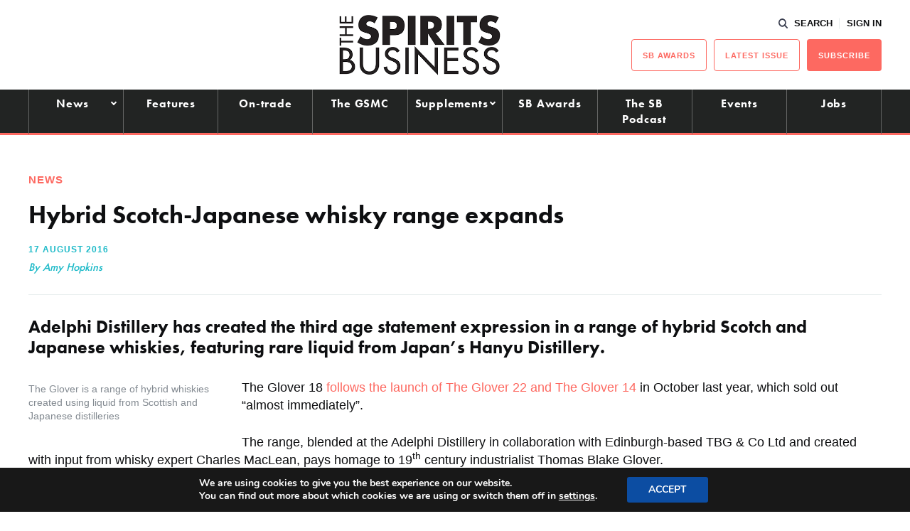

--- FILE ---
content_type: application/javascript; charset=utf-8
request_url: https://fundingchoicesmessages.google.com/f/AGSKWxXTFqrB8flfqazCIVM98iJbLSNqvmR3xy-KVGi9VKGbHSSx7ZBwSiQEw8oF_bxHfctka4j4_CxcvS2Ucs1UxtzxdVbZyZPl70IyB5GqEoCAo6Zmoq5J6qUupjLhuK_I_mIyaZSkkge2e7duAKI-FiNEi5Wc02dc0mwdXbTe8Kw-xlNSJdLjjmxtssQh/_=partnerad&/pagepeel-/inner-ads-/displayad./ads_sidebar.
body_size: -1290
content:
window['c2ace8df-40e2-44b4-88da-37384ace416a'] = true;